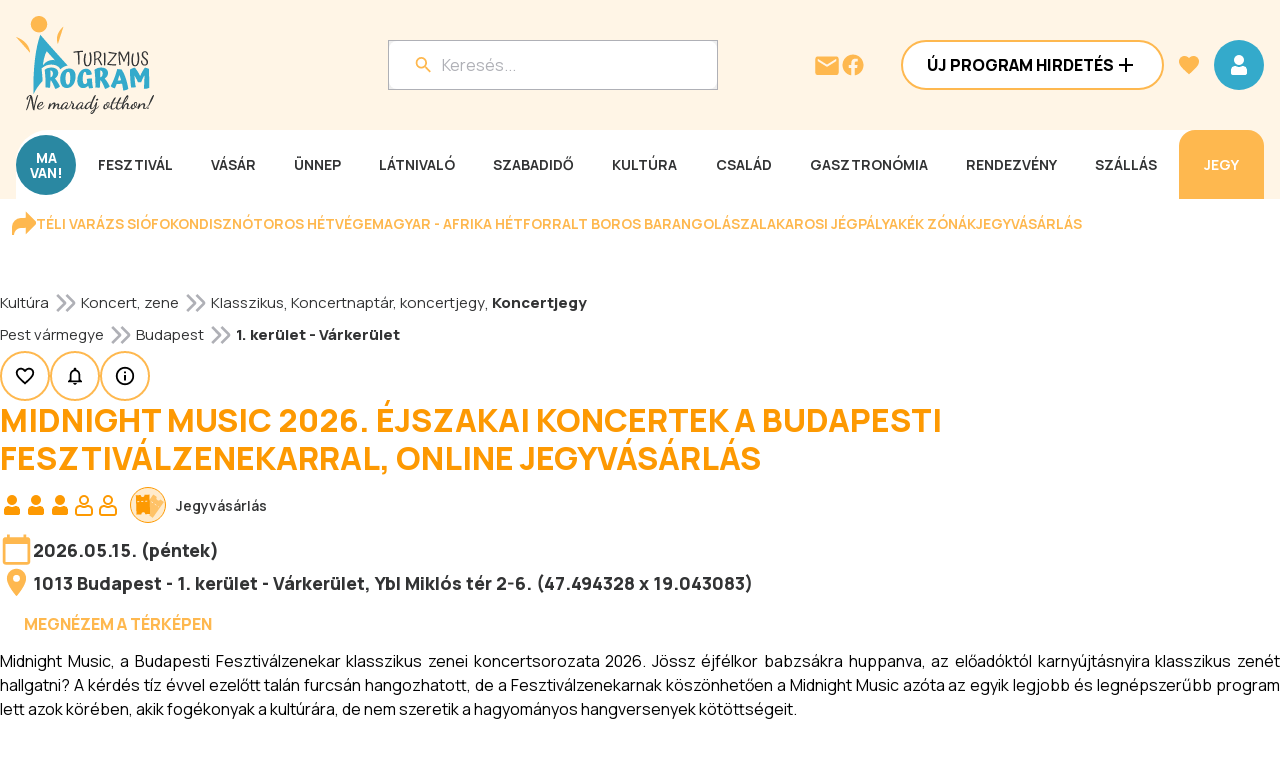

--- FILE ---
content_type: text/css; charset=UTF-8
request_url: https://www.programturizmus.hu/_next/static/css/e7f52e285b2c57d2.css
body_size: 528
content:
.Modal_backdrop__5lRdO{position:fixed;top:0;left:0;width:100%;height:100%;display:flex;justify-content:center;align-items:center;z-index:1000}.Modal_relative__Zvghb{position:absolute;top:32px;z-index:10}.Modal_modalContent__uJ3Hr{background:var(--color-white);padding:24px;border-radius:16px;max-height:90vh;overflow-y:auto}.Modal_modalContent__uJ3Hr.Modal_noPadding__q3RD_{padding:0}@media(max-width:1024px){.Modal_modalContent__uJ3Hr{max-width:80%;width:auto;justify-content:center}}@media(max-width:600px){.Modal_modalContent__uJ3Hr{max-width:95%;width:auto;justify-content:center}}.Modal_header__ct5K1{display:flex;justify-content:space-between;padding:20px 0 0;align-items:center}@media(max-width:600px){.Modal_header__ct5K1{align-items:flex-start}}@media(max-width:1024px){.Modal_header__ct5K1{align-items:flex-start}}.Modal_closeButton__bw3mX{background:none;border:none;cursor:pointer}.Modal_overlay__xYaIZ{position:fixed;top:0;left:0;right:0;bottom:0;background-color:rgba(0,0,0,.5);display:flex;justify-content:center;align-items:center;z-index:1000}.Modal_overlay__xYaIZ header{opacity:.5;pointer-events:none;transition:opacity .3s ease}.TableAssets_pagination__D7osj{margin-top:24px;display:flex;align-items:center;justify-content:center}.TableAssets_pageButton__m7pmK{display:flex;align-items:center;justify-content:center;width:40px;height:40px;border-radius:50%;padding:20px;border:none;cursor:pointer;background:none;line-height:40px}.TableAssets_pageButton__m7pmK.TableAssets_active__jKQNi{background-color:var(--color-primary);transition:background-color .3s;color:var(--color-white)}.TableAssets_ellipsis__ZWd4d{margin:0 5px;color:var(--color-grey-50)}.TableAssets_tableActionsContainer__wxUd_{display:flex;gap:8px}

--- FILE ---
content_type: application/javascript; charset=UTF-8
request_url: https://www.programturizmus.hu/_next/static/chunks/5784-242107f075d387aa.js
body_size: 4606
content:
"use strict";(self.webpackChunk_N_E=self.webpackChunk_N_E||[]).push([[5784],{21636:function(t,e,s){s.d(e,{Gm:function(){return i},Qy:function(){return u},ZF:function(){return o}});var r=s(45345);function i(t){return{onFetch:(e,s)=>{let i=async()=>{let s;let i=e.options,u=e.fetchOptions?.meta?.fetchMore?.direction,o=e.state.data?.pages||[],h=e.state.data?.pageParams||[],c=!1,l=t=>{Object.defineProperty(t,"signal",{enumerable:!0,get:()=>(e.signal.aborted?c=!0:e.signal.addEventListener("abort",()=>{c=!0}),e.signal)})},d=(0,r.cG)(e.options,e.fetchOptions),f=async(t,s,i)=>{if(c)return Promise.reject();if(null==s&&t.pages.length)return Promise.resolve(t);let n={queryKey:e.queryKey,pageParam:s,direction:i?"backward":"forward",meta:e.options.meta};l(n);let a=await d(n),{maxPages:u}=e.options,o=i?r.Ht:r.VX;return{pages:o(t.pages,a,u),pageParams:o(t.pageParams,s,u)}};if(u&&o.length){let t="backward"===u,e={pages:o,pageParams:h},r=(t?a:n)(i,e);s=await f(e,r,t)}else{s=await f({pages:[],pageParams:[]},h[0]??i.initialPageParam);let e=t??o.length;for(let t=1;t<e;t++){let t=n(i,s);s=await f(s,t)}}return s};e.options.persister?e.fetchFn=()=>e.options.persister?.(i,{queryKey:e.queryKey,meta:e.options.meta,signal:e.signal},s):e.fetchFn=i}}}function n(t,{pages:e,pageParams:s}){let r=e.length-1;return e.length>0?t.getNextPageParam(e[r],e,s[r],s):void 0}function a(t,{pages:e,pageParams:s}){return e.length>0?t.getPreviousPageParam?.(e[0],e,s[0],s):void 0}function u(t,e){return!!e&&null!=n(t,e)}function o(t,e){return!!e&&!!t.getPreviousPageParam&&null!=a(t,e)}},63611:function(t,e,s){s.d(e,{c:function(){return n}});var r=s(86900),i=s(21636),n=class extends r.z{constructor(t,e){super(t,e)}bindMethods(){super.bindMethods(),this.fetchNextPage=this.fetchNextPage.bind(this),this.fetchPreviousPage=this.fetchPreviousPage.bind(this)}setOptions(t,e){super.setOptions({...t,behavior:(0,i.Gm)()},e)}getOptimisticResult(t){return t.behavior=(0,i.Gm)(),super.getOptimisticResult(t)}fetchNextPage(t){return this.fetch({...t,meta:{fetchMore:{direction:"forward"}}})}fetchPreviousPage(t){return this.fetch({...t,meta:{fetchMore:{direction:"backward"}}})}createResult(t,e){let{state:s}=t,r=super.createResult(t,e),{isFetching:n,isRefetching:a,isError:u,isRefetchError:o}=r,h=s.fetchMeta?.fetchMore?.direction,c=u&&"forward"===h,l=n&&"forward"===h,d=u&&"backward"===h,f=n&&"backward"===h;return{...r,fetchNextPage:this.fetchNextPage,fetchPreviousPage:this.fetchPreviousPage,hasNextPage:(0,i.Qy)(e,s.data),hasPreviousPage:(0,i.ZF)(e,s.data),isFetchNextPageError:c,isFetchingNextPage:l,isFetchPreviousPageError:d,isFetchingPreviousPage:f,isRefetchError:o&&!c&&!d,isRefetching:a&&!l&&!f}}}},2894:function(t,e,s){s.d(e,{R:function(){return u},m:function(){return a}});var r=s(18238),i=s(7989),n=s(11255),a=class extends i.F{#t;#e;#s;constructor(t){super(),this.mutationId=t.mutationId,this.#e=t.mutationCache,this.#t=[],this.state=t.state||u(),this.setOptions(t.options),this.scheduleGc()}setOptions(t){this.options=t,this.updateGcTime(this.options.gcTime)}get meta(){return this.options.meta}addObserver(t){this.#t.includes(t)||(this.#t.push(t),this.clearGcTimeout(),this.#e.notify({type:"observerAdded",mutation:this,observer:t}))}removeObserver(t){this.#t=this.#t.filter(e=>e!==t),this.scheduleGc(),this.#e.notify({type:"observerRemoved",mutation:this,observer:t})}optionalRemove(){this.#t.length||("pending"===this.state.status?this.scheduleGc():this.#e.remove(this))}continue(){return this.#s?.continue()??this.execute(this.state.variables)}async execute(t){this.#s=(0,n.Mz)({fn:()=>this.options.mutationFn?this.options.mutationFn(t):Promise.reject(Error("No mutationFn found")),onFail:(t,e)=>{this.#r({type:"failed",failureCount:t,error:e})},onPause:()=>{this.#r({type:"pause"})},onContinue:()=>{this.#r({type:"continue"})},retry:this.options.retry??0,retryDelay:this.options.retryDelay,networkMode:this.options.networkMode,canRun:()=>this.#e.canRun(this)});let e="pending"===this.state.status,s=!this.#s.canStart();try{if(!e){this.#r({type:"pending",variables:t,isPaused:s}),await this.#e.config.onMutate?.(t,this);let e=await this.options.onMutate?.(t);e!==this.state.context&&this.#r({type:"pending",context:e,variables:t,isPaused:s})}let r=await this.#s.start();return await this.#e.config.onSuccess?.(r,t,this.state.context,this),await this.options.onSuccess?.(r,t,this.state.context),await this.#e.config.onSettled?.(r,null,this.state.variables,this.state.context,this),await this.options.onSettled?.(r,null,t,this.state.context),this.#r({type:"success",data:r}),r}catch(e){try{throw await this.#e.config.onError?.(e,t,this.state.context,this),await this.options.onError?.(e,t,this.state.context),await this.#e.config.onSettled?.(void 0,e,this.state.variables,this.state.context,this),await this.options.onSettled?.(void 0,e,t,this.state.context),e}finally{this.#r({type:"error",error:e})}}finally{this.#e.runNext(this)}}#r(t){this.state=(e=>{switch(t.type){case"failed":return{...e,failureCount:t.failureCount,failureReason:t.error};case"pause":return{...e,isPaused:!0};case"continue":return{...e,isPaused:!1};case"pending":return{...e,context:t.context,data:void 0,failureCount:0,failureReason:null,error:null,isPaused:t.isPaused,status:"pending",variables:t.variables,submittedAt:Date.now()};case"success":return{...e,data:t.data,failureCount:0,failureReason:null,error:null,status:"success",isPaused:!1};case"error":return{...e,data:void 0,error:t.error,failureCount:e.failureCount+1,failureReason:t.error,isPaused:!1,status:"error"}}})(this.state),r.V.batch(()=>{this.#t.forEach(e=>{e.onMutationUpdate(t)}),this.#e.notify({mutation:this,type:"updated",action:t})})}};function u(){return{context:void 0,data:void 0,error:null,failureCount:0,failureReason:null,isPaused:!1,status:"idle",variables:void 0,submittedAt:0}}},82094:function(t,e,s){s.d(e,{HydrationBoundary:function(){return u}});var r=s(2265);function i(t){return t}function n(t,e,s){if("object"!=typeof e||null===e)return;let r=t.getMutationCache(),n=t.getQueryCache(),a=s?.defaultOptions?.deserializeData??t.getDefaultOptions().hydrate?.deserializeData??i,u=e.mutations||[],o=e.queries||[];u.forEach(({state:e,...i})=>{r.build(t,{...t.getDefaultOptions().hydrate?.mutations,...s?.defaultOptions?.mutations,...i},e)}),o.forEach(({queryKey:e,state:r,queryHash:i,meta:u,promise:o})=>{let h=n.get(i),c=void 0===r.data?r.data:a(r.data);if(h){if(h.state.dataUpdatedAt<r.dataUpdatedAt){let{fetchStatus:t,...e}=r;h.setState({...e,data:c})}}else h=n.build(t,{...t.getDefaultOptions().hydrate?.queries,...s?.defaultOptions?.queries,queryKey:e,queryHash:i,meta:u},{...r,data:c,fetchStatus:"idle"});if(o){let t=Promise.resolve(o).then(a);h.fetch(void 0,{initialPromise:t})}})}var a=s(29827),u=t=>{let{children:e,options:s={},state:i,queryClient:u}=t,o=(0,a.useQueryClient)(u),[h,c]=r.useState(),l=r.useRef(s);return l.current=s,r.useMemo(()=>{if(i){if("object"!=typeof i)return;let t=o.getQueryCache(),e=i.queries||[],s=[],r=[];for(let i of e){let e=t.get(i.queryHash);if(e){let t=i.state.dataUpdatedAt>e.state.dataUpdatedAt,s=null==h?void 0:h.find(t=>t.queryHash===i.queryHash);t&&(!s||i.state.dataUpdatedAt>s.state.dataUpdatedAt)&&r.push(i)}else s.push(i)}s.length>0&&n(o,{queries:s},l.current),r.length>0&&c(t=>t?[...t,...r]:r)}},[o,h,i]),r.useEffect(()=>{h&&(n(o,{queries:h},l.current),c(void 0))},[o,h]),e}},2868:function(t,e,s){s.d(e,{useInfiniteQuery:function(){return n}});var r=s(63611),i=s(99285);function n(t,e){return(0,i.r)(t,r.c,e)}},17026:function(t,e,s){s.d(e,{useIsFetching:function(){return a}});var r=s(2265),i=s(18238),n=s(29827);function a(t,e){let s=(0,n.useQueryClient)(e),a=s.getQueryCache();return r.useSyncExternalStore(r.useCallback(t=>a.subscribe(i.V.batchCalls(t)),[a]),()=>s.isFetching(t),()=>s.isFetching(t))}},21770:function(t,e,s){s.d(e,{useMutation:function(){return l}});var r=s(2265),i=s(2894),n=s(18238),a=s(24112),u=s(45345),o=class extends a.l{#i;#n=void 0;#a;#u;constructor(t,e){super(),this.#i=t,this.setOptions(e),this.bindMethods(),this.#o()}bindMethods(){this.mutate=this.mutate.bind(this),this.reset=this.reset.bind(this)}setOptions(t){let e=this.options;this.options=this.#i.defaultMutationOptions(t),(0,u.VS)(this.options,e)||this.#i.getMutationCache().notify({type:"observerOptionsUpdated",mutation:this.#a,observer:this}),e?.mutationKey&&this.options.mutationKey&&(0,u.Ym)(e.mutationKey)!==(0,u.Ym)(this.options.mutationKey)?this.reset():this.#a?.state.status==="pending"&&this.#a.setOptions(this.options)}onUnsubscribe(){this.hasListeners()||this.#a?.removeObserver(this)}onMutationUpdate(t){this.#o(),this.#h(t)}getCurrentResult(){return this.#n}reset(){this.#a?.removeObserver(this),this.#a=void 0,this.#o(),this.#h()}mutate(t,e){return this.#u=e,this.#a?.removeObserver(this),this.#a=this.#i.getMutationCache().build(this.#i,this.options),this.#a.addObserver(this),this.#a.execute(t)}#o(){let t=this.#a?.state??(0,i.R)();this.#n={...t,isPending:"pending"===t.status,isSuccess:"success"===t.status,isError:"error"===t.status,isIdle:"idle"===t.status,mutate:this.mutate,reset:this.reset}}#h(t){n.V.batch(()=>{if(this.#u&&this.hasListeners()){let e=this.#n.variables,s=this.#n.context;t?.type==="success"?(this.#u.onSuccess?.(t.data,e,s),this.#u.onSettled?.(t.data,null,e,s)):t?.type==="error"&&(this.#u.onError?.(t.error,e,s),this.#u.onSettled?.(void 0,t.error,e,s))}this.listeners.forEach(t=>{t(this.#n)})})}},h=s(29827),c=s(51172);function l(t,e){let s=(0,h.useQueryClient)(e),[i]=r.useState(()=>new o(s,t));r.useEffect(()=>{i.setOptions(t)},[i,t]);let a=r.useSyncExternalStore(r.useCallback(t=>i.subscribe(n.V.batchCalls(t)),[i]),()=>i.getCurrentResult(),()=>i.getCurrentResult()),u=r.useCallback((t,e)=>{i.mutate(t,e).catch(c.Z)},[i]);if(a.error&&(0,c.L)(i.options.throwOnError,[a.error]))throw a.error;return{...a,mutate:u,mutateAsync:a.mutate}}},76451:function(t,e,s){s.d(e,{useIsMutating:function(){return u},useMutationState:function(){return h}});var r=s(2265),i=s(45345),n=s(18238),a=s(29827);function u(t,e){let s=(0,a.useQueryClient)(e);return h({filters:{...t,status:"pending"}},s).length}function o(t,e){return t.findAll(e.filters).map(t=>e.select?e.select(t):t.state)}function h(){let t=arguments.length>0&&void 0!==arguments[0]?arguments[0]:{},e=arguments.length>1?arguments[1]:void 0,s=(0,a.useQueryClient)(e).getMutationCache(),u=r.useRef(t),h=r.useRef(null);return h.current||(h.current=o(s,t)),r.useEffect(()=>{u.current=t}),r.useSyncExternalStore(r.useCallback(t=>s.subscribe(()=>{let e=(0,i.Q$)(h.current,o(s,u.current));h.current!==e&&(h.current=e,n.V.schedule(t))}),[s]),()=>h.current,()=>h.current)}},8164:function(t,e,s){s.d(e,{useQueries:function(){return m}});var r=s(2265),i=s(18238),n=s(86900),a=s(24112),u=s(45345);function o(t,e){return t.filter(t=>!e.includes(t))}var h=class extends a.l{#i;#c;#l;#t;#d;#f;#p;constructor(t,e,s){super(),this.#i=t,this.#l=[],this.#t=[],this.#c=[],this.setQueries(e)}onSubscribe(){1===this.listeners.size&&this.#t.forEach(t=>{t.subscribe(e=>{this.#m(t,e)})})}onUnsubscribe(){this.listeners.size||this.destroy()}destroy(){this.listeners=new Set,this.#t.forEach(t=>{t.destroy()})}setQueries(t,e,s){this.#l=t,i.V.batch(()=>{let t=this.#t,e=this.#b(this.#l);e.forEach(t=>t.observer.setOptions(t.defaultedQueryOptions,s));let r=e.map(t=>t.observer),i=r.map(t=>t.getCurrentResult()),n=r.some((e,s)=>e!==t[s]);(t.length!==r.length||n)&&(this.#t=r,this.#c=i,this.hasListeners()&&(o(t,r).forEach(t=>{t.destroy()}),o(r,t).forEach(t=>{t.subscribe(e=>{this.#m(t,e)})}),this.#h()))})}getCurrentResult(){return this.#c}getQueries(){return this.#t.map(t=>t.getCurrentQuery())}getObservers(){return this.#t}getOptimisticResult(t,e){let s=this.#b(t),r=s.map(t=>t.observer.getOptimisticResult(t.defaultedQueryOptions));return[r,t=>this.#g(t??r,e),()=>s.map((t,e)=>{let i=r[e];return t.defaultedQueryOptions.notifyOnChangeProps?i:t.observer.trackResult(i,t=>{s.forEach(e=>{e.observer.trackProp(t)})})})]}#g(t,e){return e?(this.#d&&this.#c===this.#p&&e===this.#f||(this.#f=e,this.#p=this.#c,this.#d=(0,u.Q$)(this.#d,e(t))),this.#d):t}#b(t){let e=new Map(this.#t.map(t=>[t.options.queryHash,t])),s=t.map(t=>this.#i.defaultQueryOptions(t)),r=s.flatMap(t=>{let s=e.get(t.queryHash);return null!=s?[{defaultedQueryOptions:t,observer:s}]:[]}),i=new Set(r.map(t=>t.defaultedQueryOptions.queryHash)),a=s.filter(t=>!i.has(t.queryHash)),u=t=>{let e=this.#i.defaultQueryOptions(t);return this.#t.find(t=>t.options.queryHash===e.queryHash)??new n.z(this.#i,e)},o=a.map(t=>({defaultedQueryOptions:t,observer:u(t)}));return r.concat(o).sort((t,e)=>s.indexOf(t.defaultedQueryOptions)-s.indexOf(e.defaultedQueryOptions))}#m(t,e){let s=this.#t.indexOf(t);-1!==s&&(this.#c=function(t,e,s){let r=t.slice(0);return r[e]=s,r}(this.#c,s,e),this.#h())}#h(){i.V.batch(()=>{this.listeners.forEach(t=>{t(this.#c)})})}},c=s(29827),l=s(39791),d=s(84147),f=s(50674),p=s(58386);function m(t,e){let{queries:s,...a}=t,u=(0,c.useQueryClient)(e),o=(0,l.useIsRestoring)(),m=(0,d.useQueryErrorResetBoundary)(),b=r.useMemo(()=>s.map(t=>{let e=u.defaultQueryOptions(t);return e._optimisticResults=o?"isRestoring":"optimistic",e}),[s,u,o]);b.forEach(t=>{(0,p.Fb)(t),(0,f.pf)(t,m)}),(0,f.JN)(m);let[g]=r.useState(()=>new h(u,b,a)),[y,v,O]=g.getOptimisticResult(b,a.combine);r.useSyncExternalStore(r.useCallback(t=>o?()=>void 0:g.subscribe(i.V.batchCalls(t)),[g,o]),()=>g.getCurrentResult(),()=>g.getCurrentResult()),r.useEffect(()=>{g.setQueries(b,a,{listeners:!1})},[b,a,g]);let C=y.some((t,e)=>(0,p.SB)(b[e],t))?y.flatMap((t,e)=>{let s=b[e];if(s){let e=new n.z(u,s);if((0,p.SB)(s,t))return(0,p.j8)(s,e,m);(0,p.Z$)(t,o)&&(0,p.j8)(s,e,m)}return[]}):[];if(C.length>0)throw Promise.all(C);let P=y.find((t,e)=>{let s=b[e];return s&&(0,f.KJ)({result:t,errorResetBoundary:m,throwOnError:s.throwOnError,query:u.getQueryCache().get(s.queryHash)})});if(null==P?void 0:P.error)throw P.error;return v(O())}},83244:function(t,e,s){s.d(e,{useSuspenseInfiniteQuery:function(){return a}});var r=s(63611),i=s(99285),n=s(58386);function a(t,e){return(0,i.r)({...t,enabled:!0,suspense:!0,throwOnError:n.Ct},r.c,e)}},47985:function(t,e,s){s.d(e,{useSuspenseQueries:function(){return n}});var r=s(8164),i=s(58386);function n(t,e){return(0,r.useQueries)({...t,queries:t.queries.map(t=>({...t,suspense:!0,throwOnError:i.Ct,enabled:!0,placeholderData:void 0}))},e)}},97984:function(t,e,s){s.d(e,{useSuspenseQuery:function(){return a}});var r=s(86900),i=s(99285),n=s(58386);function a(t,e){return(0,i.r)({...t,enabled:!0,suspense:!0,throwOnError:n.Ct,placeholderData:void 0},r.z,e)}}}]);

--- FILE ---
content_type: application/javascript; charset=utf-8
request_url: https://fundingchoicesmessages.google.com/f/AGSKWxUx-8HN74AYn7r7GtlijeuMVQ5x_mifKf6bPdM2ySs3vV6YvxVPNj98-FDSGyawe_6NryNrZfXTXLzLn63UxSQaw_Iue8uh8ox2YG6L3ntp2ivgIqeUQ6JWiT5sY58Q8rDQmsE0CRLlUa_TFSRG9lhYOz7o4Ar_PZB6TFsEfUa-6AxuV9dBwOQ6x9N3/__gallery_ads./scanscout..club/ads.-ads.generated./ads/popup.
body_size: -1289
content:
window['47821638-aede-424c-a321-875bb1731e7f'] = true;